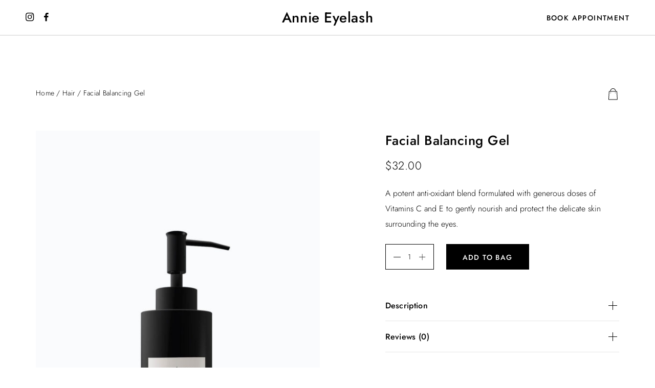

--- FILE ---
content_type: image/svg+xml
request_url: https://firstsight.design/cherie/spa/wp-content/uploads/2020/09/Email-1.svg
body_size: 68
content:
<svg xmlns="http://www.w3.org/2000/svg" width="32" height="32" viewBox="0 0 32 32" fill="none"><g clip-path="url(#clip0)"><rect x="0.5" y="6.5" width="31" height="20" rx="1.5" fill="#E5EEF0" stroke="black"></rect><path d="M0.5 10L15.5192 18.2363C15.8187 18.4006 16.1813 18.4006 16.4808 18.2363L31.5 10" stroke="black"></path><path d="M11.8072 15.8222L12.3887 16.6357L1.44527 26.2839L0.863748 25.4703L11.8072 15.8222Z" fill="black"></path><path d="M20.4452 15.8222L19.8636 16.6357L30.8071 26.2839L31.3886 25.4703L20.4452 15.8222Z" fill="black"></path></g><defs><clipPath id="clip0"><rect width="32" height="32" fill="white"></rect></clipPath></defs></svg>